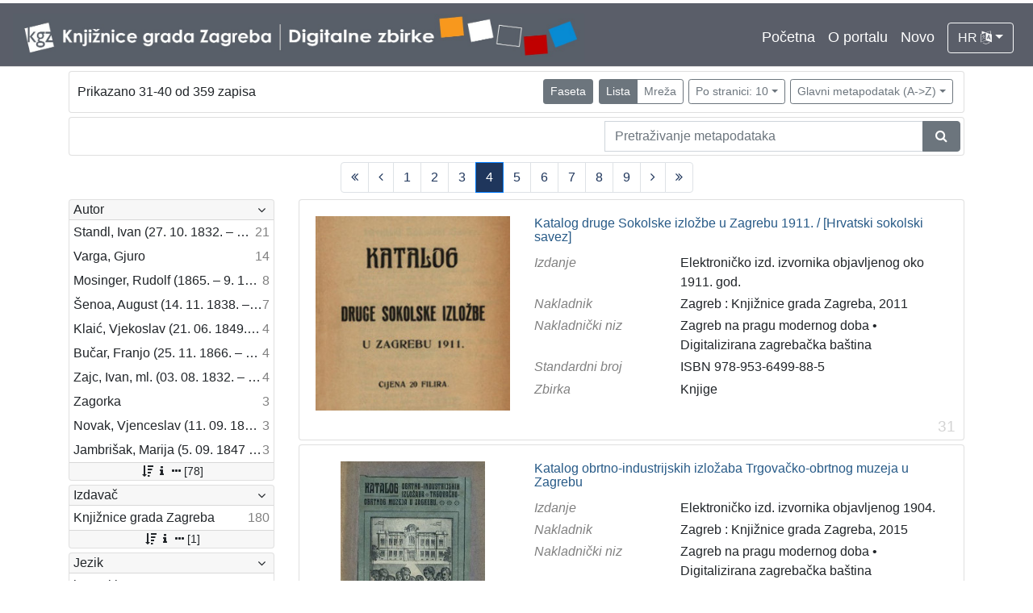

--- FILE ---
content_type: text/html; charset=UTF-8
request_url: https://digitalnezbirke.kgz.hr/?pr=l&mrx%5B10234%5D%5B17082%5D=a&page=4&view=list&oby=rmr&obyt=a&ps=10
body_size: 6501
content:
<!DOCTYPE html><html lang="hr"><head><title>Digitalne zbirke Knjižnica grada Zagreba</title><meta name="viewport" content="width=device-width, initial-scale=1"><link href="./lib/font-awesome/4.7.0/css/font-awesome.min.css" rel="stylesheet"><link rel="stylesheet" href="https://cdn.jsdelivr.net/npm/bootstrap@4.5.3/dist/css/bootstrap.min.css" integrity="sha384-TX8t27EcRE3e/ihU7zmQxVncDAy5uIKz4rEkgIXeMed4M0jlfIDPvg6uqKI2xXr2" crossorigin="anonymous"><script src="https://code.jquery.com/jquery-3.5.1.min.js" integrity="sha256-9/aliU8dGd2tb6OSsuzixeV4y/faTqgFtohetphbbj0=" crossorigin="anonymous"></script><script src="https://cdn.jsdelivr.net/npm/bootstrap@4.5.3/dist/js/bootstrap.bundle.min.js" integrity="sha384-ho+j7jyWK8fNQe+A12Hb8AhRq26LrZ/JpcUGGOn+Y7RsweNrtN/tE3MoK7ZeZDyx" crossorigin="anonymous"></script><link href="./public/core/css/indigo.css?_v102" rel="stylesheet"><link href="./public/core/css/header.css?_v102" rel="stylesheet"><link href="./public/core/css/footer.css?_v102" rel="stylesheet"><link href="./public/core/css/indigoLogo.css?_=2" rel="stylesheet"><link href="./public/core/css/infoToolbar.css?_v102" rel="stylesheet"><link href="./public/core/css/queryToolbar.css?_v102" rel="stylesheet"><link href="./public/core/css/recordViewer.css?_v102" rel="stylesheet"><link href="./public/core/css/popover.css?_v102" rel="stylesheet"><link href="./public/core/css/pagination.css?_v102" rel="stylesheet"><link href="./public/core/css/spinners/line-scale.css?_v102" rel="stylesheet"><link href="./public/core/css/facet.css?_v102" rel="stylesheet"><link href="./public/core/css/singleFacet.css?_v102" rel="stylesheet"><link href="./public/core/css/singleFacetCheckbox.css?_v102" rel="stylesheet"><link href="./public/core/css/singleFacetInfo.css?_v102" rel="stylesheet"><link href="./public/core/css/recordInfo.css?_v102" rel="stylesheet"><link href="./public/core/css/navigationDrawer.css?_v102" rel="stylesheet"><link href="./public/core/css/infoToolbarWithFacet.css?_v102" rel="stylesheet"><link href="./public/core/css/recordList.css?_v102" rel="stylesheet"><link href="./public/core/css/metadataValue.css?_v102" rel="stylesheet"><link href="./public/core/css/modal.css?_v102" rel="stylesheet"><link href="./public/portal/css/main.css?_v102" rel="stylesheet"></head><body><div class="indigo-navigation-drawer"><div class="indigo-navigation-drawer-toolbar"><button class="btn btn-sm btn-secondary indigo-navigation-drawer-close-button" onclick="Indigo.Front.NavigationDrawer.toggleDrawer();"><i class="fa fa-times"></i></button></div><div class="indigo-navigation-drawer-content"></div></div><nav class="navbar navbar-expand-lg navbar-dark indigo-navbar"><a class="navbar-brand" href="./"><img class="indigo-navbar-logo" src="./public/portal/img/DZB_Portal_Naslovna traka_Izmjene_2019_crop.jpg"></a><button class="navbar-toggler indigo-toggle-button" type="button" data-toggle="collapse" data-target="#indigo-toggle-btn"><span class="navbar-toggler-icon"></span></button><div class="navbar-collapse justify-content-end collapse" id="indigo-toggle-btn"><ul class="navbar-nav"><li class="nav-item indigo-navbar-nav-item"><a class="indigo-navbar-option" href="./">Početna</a></li><li class="nav-item indigo-navbar-nav-item"><a class="indigo-navbar-option" href="./?ct2=portal">O portalu</a></li><li class="nav-item indigo-navbar-nav-item"><a class="indigo-navbar-option" href="./?pr=l&filter=10077&oby=timec&obyt=d">Novo</a></li><li class="nav-item indigo-navbar-nav-item"><div class="dropdown indigo-dropdown"><button class="btn btn-outline-light dropdown-toggle indigo-dropdown-toggle-button" type="button" data-toggle="dropdown">HR <i class="fa fa-language"></i></button><div class="dropdown-menu dropdown-menu-right indigo-dropdown-menu"><a class="dropdown-item indigo-dropdown-item" href="./?locale=ls&lc=hr">Hrvatski (HR)</a><a class="dropdown-item indigo-dropdown-item" href="./?locale=ls&lc=en">English (EN)</a></div></div></li></ul></div></nav><div class="container-lg indigo-container"><div class="card card-body indigo-infotoolbar"><div class="row"><div class="col-md-4 col-sm-12 indigo-infotoolbar-text">Prikazano 31-40 od 359 zapisa</div><div class="col-md-8 col-sm-12 indigo-infotoolbar-action"><div class="btn btn-sm btn-secondary" onclick="Indigo.Front.Facet.toggle(); Indigo.Front.Facet.toggleDrawerForFacets();" id="facet_toggle_button">Faseta</div><div class="btn-group indigo-infotoolbar-btn-group"><a class="btn btn-sm btn-secondary" href="./?pr=l&mrx%5B10234%5D%5B17082%5D=a&page=1&view=list&oby=rmr&obyt=a&ps=10">Lista</a><a class="btn btn-sm btn-outline-secondary" href="./?pr=l&mrx%5B10234%5D%5B17082%5D=a&page=1&view=grid&oby=rmr&obyt=a&ps=10">Mreža</a></div><div class="dropdown indigo-pagesize-dropdown"><button class="btn btn-sm btn-outline-secondary dropdown-toggle indigo-pagesize-dropdown-toggle-button" type="button" data-toggle="dropdown">Po stranici: 10</button><div class="dropdown-menu indigo-pagesize-dropdown-menu"><a class="dropdown-item indigo-pagesize-dropdown-item" href="./?pr=l&mrx%5B10234%5D%5B17082%5D=a&page=4&view=list&oby=rmr&obyt=a&ps=10">10</a><a class="dropdown-item indigo-pagesize-dropdown-item" href="./?pr=l&mrx%5B10234%5D%5B17082%5D=a&page=4&view=list&oby=rmr&obyt=a&ps=25">25</a><a class="dropdown-item indigo-pagesize-dropdown-item" href="./?pr=l&mrx%5B10234%5D%5B17082%5D=a&page=4&view=list&oby=rmr&obyt=a&ps=50">50</a><a class="dropdown-item indigo-pagesize-dropdown-item" href="./?pr=l&mrx%5B10234%5D%5B17082%5D=a&page=4&view=list&oby=rmr&obyt=a&ps=100">100</a></div></div><div class="dropdown indigo-sort-dropdown"><button class="btn btn-sm btn-outline-secondary dropdown-toggle indigo-sort-dropdown-toggle-button" type="button" data-toggle="dropdown">Glavni metapodatak (A->Z)</button><div class="dropdown-menu dropdown-menu-right indigo-sort-dropdown-menu"><a class="dropdown-item indigo-sort-dropdown-item" href="./?pr=l&mrx%5B10234%5D%5B17082%5D=a&page=4&view=list&ps=10&oby=rmr&obyt=a">Glavni metapodatak (A->Z)</a><a class="dropdown-item indigo-sort-dropdown-item" href="./?pr=l&mrx%5B10234%5D%5B17082%5D=a&page=4&view=list&ps=10&oby=rmr&obyt=d">Glavni metapodatak (Z->A)</a></div></div></div></div></div><div class="card card-body p-1 mb-1"><div class="row d-flex justify-content-end"><div class="col-sm-12 col-md-5"><div class="indigo-searchbar"><form method="get" autocomplete="off" id="indigo_searchbar_form"><div class="input-group"><input type="hidden" name="pr" value="l"><input class="form-control indigo-searchbar-input" type="text" name="msq" placeholder="Pretraživanje metapodataka" onfocus="this.select();" required="required"><input type="hidden" name="view" value="list"><input type="hidden" name="mrx[10234][17082]" value="a"><input type="hidden" name="page" value="4"><input type="hidden" name="view" value="list"><input type="hidden" name="oby" value="rmr"><input type="hidden" name="obyt" value="a"><input type="hidden" name="ps" value="10"><div class="input-group-append indigo-searchbar-button-holder"><button class="btn btn-secondary indigo-searchbar-button" type="submit" title="Pretraži"><i class="fa fa-search fa-fw"></i></button></div></div></form></div></div></div></div><nav><ul class="pagination justify-content-center indigo-pagination"><li class="page-item indigo-pagination-item"><a class="page-link indigo-pagination-link" href="./?pr=l&mrx%5B10234%5D%5B17082%5D=a&page=1&view=list&oby=rmr&obyt=a&ps=10" rel="nofollow"><i class="fa fa-angle-double-left"></i></a></li><li class="page-item indigo-pagination-item"><a class="page-link indigo-pagination-link" href="./?pr=l&mrx%5B10234%5D%5B17082%5D=a&page=3&view=list&oby=rmr&obyt=a&ps=10" rel="nofollow"><i class="fa fa-angle-left"></i></a></li><li class="page-item indigo-pagination-item"><a class="page-link indigo-pagination-link" href="./?pr=l&mrx%5B10234%5D%5B17082%5D=a&page=1&view=list&oby=rmr&obyt=a&ps=10" rel="nofollow">1</a></li><li class="page-item indigo-pagination-item"><a class="page-link indigo-pagination-link" href="./?pr=l&mrx%5B10234%5D%5B17082%5D=a&page=2&view=list&oby=rmr&obyt=a&ps=10" rel="nofollow">2</a></li><li class="page-item indigo-pagination-item"><a class="page-link indigo-pagination-link" href="./?pr=l&mrx%5B10234%5D%5B17082%5D=a&page=3&view=list&oby=rmr&obyt=a&ps=10" rel="nofollow">3</a></li><li class="page-item active indigo-pagination-item"><a class="page-link indigo-pagination-link" href="./?pr=l&mrx%5B10234%5D%5B17082%5D=a&page=4&view=list&oby=rmr&obyt=a&ps=10" rel="nofollow">4</a><span class="sr-only">(current)</span></li><li class="page-item indigo-pagination-item"><a class="page-link indigo-pagination-link" href="./?pr=l&mrx%5B10234%5D%5B17082%5D=a&page=5&view=list&oby=rmr&obyt=a&ps=10" rel="nofollow">5</a></li><li class="page-item indigo-pagination-item"><a class="page-link indigo-pagination-link" href="./?pr=l&mrx%5B10234%5D%5B17082%5D=a&page=6&view=list&oby=rmr&obyt=a&ps=10" rel="nofollow">6</a></li><li class="page-item indigo-pagination-item"><a class="page-link indigo-pagination-link" href="./?pr=l&mrx%5B10234%5D%5B17082%5D=a&page=7&view=list&oby=rmr&obyt=a&ps=10" rel="nofollow">7</a></li><li class="page-item indigo-pagination-item"><a class="page-link indigo-pagination-link" href="./?pr=l&mrx%5B10234%5D%5B17082%5D=a&page=8&view=list&oby=rmr&obyt=a&ps=10" rel="nofollow">8</a></li><li class="page-item indigo-pagination-item"><a class="page-link indigo-pagination-link" href="./?pr=l&mrx%5B10234%5D%5B17082%5D=a&page=9&view=list&oby=rmr&obyt=a&ps=10" rel="nofollow">9</a></li><li class="page-item indigo-pagination-item"><a class="page-link indigo-pagination-link" href="./?pr=l&mrx%5B10234%5D%5B17082%5D=a&page=5&view=list&oby=rmr&obyt=a&ps=10" rel="nofollow"><i class="fa fa-angle-right"></i></a></li><li class="page-item indigo-pagination-item"><a class="page-link indigo-pagination-link" href="./?pr=l&mrx%5B10234%5D%5B17082%5D=a&page=36&view=list&oby=rmr&obyt=a&ps=10" rel="nofollow"><i class="fa fa-angle-double-right"></i></a></li></ul></nav><div class="row"><div class="d-none d-md-block col-3 indigo-record-list-facet" data-route="./api.php?pr=facets&mrx%5B10234%5D%5B17082%5D=a&page=4&view=list&oby=rmr&obyt=a&ps=10"></div><div class="col indigo-record-list-items"><div class="card card-body indigo-recordlistitem"><div class="row"><div class="col-md-4 col-sm-12 text-center"><a href="./?pr=i&id=18318"><img class="img-fluid indigo-recordlistitem-image" src="https://digitalnezbirke.kgz.hr/rdfcgtv/rep/z/r4/za6/zr4za6t7ke9r.jpg" alt="Katalog druge Sokolske izložbe u Zagrebu 1911. / [Hrvatski sokolski savez]"></a><div class="indigo-recordlistitem-image-toolbar-option"></div></div><div class="col-md-8 col-sm-12"><a class="indigo-recordlistitem-title" href="./?pr=i&id=18318">Katalog druge Sokolske izložbe u Zagrebu 1911. / [Hrvatski sokolski savez]</a><div class="indigo-recordlistitem-metadata"><div class="row indigo-recordlistitem-metadata-row"><div class="col-md-4 col-sm-12"><div class="indigo-recordlistitem-label">Izdanje</div></div><div class="col-md-8 col-sm-12"><span class="indigo-metadatavalue-none">Elektroničko izd. izvornika objavljenog oko 1911. god.</span></div></div><div class="row indigo-recordlistitem-metadata-row"><div class="col-md-4 col-sm-12"><div class="indigo-recordlistitem-label">Nakladnik</div></div><div class="col-md-8 col-sm-12"><span class="indigo-metadatavalue-none">Zagreb : Knjižnice grada Zagreba, 2011</span></div></div><div class="row indigo-recordlistitem-metadata-row"><div class="col-md-4 col-sm-12"><div class="indigo-recordlistitem-label">Nakladnički niz</div></div><div class="col-md-8 col-sm-12"><a class="indigo-metadatavalue-concept indigo-pointer" href="./?pr=l&mrf[10234][17082]=a" tabindex="0" data-concept="./?pc=i&id=17082" data-related="./?pr=l&mrf[10234][17082]=a" data-filter="./?pr=l&mrx%5B10234%5D%5B17082%5D=a&page=4&view=list&oby=rmr&obyt=a&ps=10&mrf[10234][17082]=a" onclick="Indigo.Front.metadataPopover(event);">Zagreb na pragu modernog doba</a> &#149; <a class="indigo-metadatavalue-concept indigo-pointer" href="./?pr=l&mrf[10234][17253]=a" tabindex="0" data-concept="./?pc=i&id=17253" data-related="./?pr=l&mrf[10234][17253]=a" data-filter="./?pr=l&mrx%5B10234%5D%5B17082%5D=a&page=4&view=list&oby=rmr&obyt=a&ps=10&mrf[10234][17253]=a" onclick="Indigo.Front.metadataPopover(event);">Digitalizirana zagrebačka baština</a></div></div><div class="row indigo-recordlistitem-metadata-row"><div class="col-md-4 col-sm-12"><div class="indigo-recordlistitem-label">Standardni broj</div></div><div class="col-md-8 col-sm-12"><span class="indigo-metadatavalue-none">ISBN 978-953-6499-88-5</span></div></div><div class="row indigo-recordlistitem-metadata-row"><div class="col-md-4 col-sm-12"><div class="indigo-recordlistitem-label">Zbirka</div></div><div class="col-md-8 col-sm-12"><a class="indigo-metadatavalue-concept indigo-pointer" href="./?pr=l&mrf[10096][17059]=a" tabindex="0" data-concept="./?pc=i&id=17059" data-related="./?pr=l&mrf[10096][17059]=a" data-filter="./?pr=l&mrx%5B10234%5D%5B17082%5D=a&page=4&view=list&oby=rmr&obyt=a&ps=10&mrf[10096][17059]=a" onclick="Indigo.Front.metadataPopover(event);">Knjige</a></div></div></div></div></div><div class="indigo-record-list-record-index">31</div></div><div class="card card-body indigo-recordlistitem"><div class="row"><div class="col-md-4 col-sm-12 text-center"><a href="./?pr=i&id=18607"><img class="img-fluid indigo-recordlistitem-image" src="https://digitalnezbirke.kgz.hr/rdfcgtv/rep/a/rz/2dl/arz2dlil5jor.jpg" alt="Katalog obrtno-industrijskih izložaba Trgovačko-obrtnog muzeja u Zagrebu"></a><div class="indigo-recordlistitem-image-toolbar-option"></div></div><div class="col-md-8 col-sm-12"><a class="indigo-recordlistitem-title" href="./?pr=i&id=18607">Katalog obrtno-industrijskih izložaba Trgovačko-obrtnog muzeja u Zagrebu</a><div class="indigo-recordlistitem-metadata"><div class="row indigo-recordlistitem-metadata-row"><div class="col-md-4 col-sm-12"><div class="indigo-recordlistitem-label">Izdanje</div></div><div class="col-md-8 col-sm-12"><span class="indigo-metadatavalue-none">Elektroničko izd. izvornika objavljenog 1904.</span></div></div><div class="row indigo-recordlistitem-metadata-row"><div class="col-md-4 col-sm-12"><div class="indigo-recordlistitem-label">Nakladnik</div></div><div class="col-md-8 col-sm-12"><span class="indigo-metadatavalue-none">Zagreb : Knjižnice grada Zagreba, 2015</span></div></div><div class="row indigo-recordlistitem-metadata-row"><div class="col-md-4 col-sm-12"><div class="indigo-recordlistitem-label">Nakladnički niz</div></div><div class="col-md-8 col-sm-12"><a class="indigo-metadatavalue-concept indigo-pointer" href="./?pr=l&mrf[10234][17082]=a" tabindex="0" data-concept="./?pc=i&id=17082" data-related="./?pr=l&mrf[10234][17082]=a" data-filter="./?pr=l&mrx%5B10234%5D%5B17082%5D=a&page=4&view=list&oby=rmr&obyt=a&ps=10&mrf[10234][17082]=a" onclick="Indigo.Front.metadataPopover(event);">Zagreb na pragu modernog doba</a> &#149; <a class="indigo-metadatavalue-concept indigo-pointer" href="./?pr=l&mrf[10234][17253]=a" tabindex="0" data-concept="./?pc=i&id=17253" data-related="./?pr=l&mrf[10234][17253]=a" data-filter="./?pr=l&mrx%5B10234%5D%5B17082%5D=a&page=4&view=list&oby=rmr&obyt=a&ps=10&mrf[10234][17253]=a" onclick="Indigo.Front.metadataPopover(event);">Digitalizirana zagrebačka baština</a></div></div><div class="row indigo-recordlistitem-metadata-row"><div class="col-md-4 col-sm-12"><div class="indigo-recordlistitem-label">Standardni broj</div></div><div class="col-md-8 col-sm-12"><span class="indigo-metadatavalue-none">ISBN 978-953-337-046-0</span></div></div><div class="row indigo-recordlistitem-metadata-row"><div class="col-md-4 col-sm-12"><div class="indigo-recordlistitem-label">Zbirka</div></div><div class="col-md-8 col-sm-12"><a class="indigo-metadatavalue-concept indigo-pointer" href="./?pr=l&mrf[10096][17059]=a" tabindex="0" data-concept="./?pc=i&id=17059" data-related="./?pr=l&mrf[10096][17059]=a" data-filter="./?pr=l&mrx%5B10234%5D%5B17082%5D=a&page=4&view=list&oby=rmr&obyt=a&ps=10&mrf[10096][17059]=a" onclick="Indigo.Front.metadataPopover(event);">Knjige</a></div></div></div></div></div><div class="indigo-record-list-record-index">32</div></div><div class="card card-body indigo-recordlistitem"><div class="row"><div class="col-md-4 col-sm-12 text-center"><a href="./?pr=i&id=18273"><img class="img-fluid indigo-recordlistitem-image" src="https://digitalnezbirke.kgz.hr/rdfcgtv/rep/l/8n/573/l8n573f14gzr.jpg" alt="Kazališni almanak : za godinu ... / uredila i izdala Uprava Hrvatskog zemaljskog kazališta"></a><div class="indigo-recordlistitem-image-toolbar-option"></div></div><div class="col-md-8 col-sm-12"><a class="indigo-recordlistitem-title" href="./?pr=i&id=18273">Kazališni almanak : za godinu ... / uredila i izdala Uprava Hrvatskog zemaljskog kazališta</a><div class="indigo-recordlistitem-metadata"><div class="row indigo-recordlistitem-metadata-row"><div class="col-md-4 col-sm-12"><div class="indigo-recordlistitem-label">Izdanje</div></div><div class="col-md-8 col-sm-12"><span class="indigo-metadatavalue-none">Elektroničko izd. izvornika objavljenog 1895.</span></div></div><div class="row indigo-recordlistitem-metadata-row"><div class="col-md-4 col-sm-12"><div class="indigo-recordlistitem-label">Nakladnik</div></div><div class="col-md-8 col-sm-12"><span class="indigo-metadatavalue-none">Zagreb : Knjižnice grada Zagreba, 2009.</span></div></div><div class="row indigo-recordlistitem-metadata-row"><div class="col-md-4 col-sm-12"><div class="indigo-recordlistitem-label">Nakladnički niz</div></div><div class="col-md-8 col-sm-12"><a class="indigo-metadatavalue-concept indigo-pointer" href="./?pr=l&mrf[10234][17253]=a" tabindex="0" data-concept="./?pc=i&id=17253" data-related="./?pr=l&mrf[10234][17253]=a" data-filter="./?pr=l&mrx%5B10234%5D%5B17082%5D=a&page=4&view=list&oby=rmr&obyt=a&ps=10&mrf[10234][17253]=a" onclick="Indigo.Front.metadataPopover(event);">Digitalizirana zagrebačka baština</a> &#149; <a class="indigo-metadatavalue-concept indigo-pointer" href="./?pr=l&mrf[10234][17082]=a" tabindex="0" data-concept="./?pc=i&id=17082" data-related="./?pr=l&mrf[10234][17082]=a" data-filter="./?pr=l&mrx%5B10234%5D%5B17082%5D=a&page=4&view=list&oby=rmr&obyt=a&ps=10&mrf[10234][17082]=a" onclick="Indigo.Front.metadataPopover(event);">Zagreb na pragu modernog doba</a></div></div><div class="row indigo-recordlistitem-metadata-row"><div class="col-md-4 col-sm-12"><div class="indigo-recordlistitem-label">Standardni broj</div></div><div class="col-md-8 col-sm-12"><span class="indigo-metadatavalue-none">ISSN 1849-1340</span> &#149; <span class="indigo-metadatavalue-none">ISBN 978-953-6499-57-1</span></div></div><div class="row indigo-recordlistitem-metadata-row"><div class="col-md-4 col-sm-12"><div class="indigo-recordlistitem-label">Zbirka</div></div><div class="col-md-8 col-sm-12"><a class="indigo-metadatavalue-concept indigo-pointer" href="./?pr=l&mrf[10096][17061]=a" tabindex="0" data-concept="./?pc=i&id=17061" data-related="./?pr=l&mrf[10096][17061]=a" data-filter="./?pr=l&mrx%5B10234%5D%5B17082%5D=a&page=4&view=list&oby=rmr&obyt=a&ps=10&mrf[10096][17061]=a" onclick="Indigo.Front.metadataPopover(event);">Serijske publikacije</a></div></div></div></div></div><div class="indigo-record-list-record-index">33</div></div><div class="card card-body indigo-recordlistitem"><div class="row"><div class="col-md-4 col-sm-12 text-center"><a href="./?pr=i&id=18304"><img class="img-fluid indigo-recordlistitem-image" src="https://digitalnezbirke.kgz.hr/rdfcgtv/rep/z/r4/za6/zr4za6t7koor.jpg" alt="Kazališni godišnjak / uredila i izdala Uprava hrvatskog zemaljskog kazališta"></a><div class="indigo-recordlistitem-image-toolbar-option"></div></div><div class="col-md-8 col-sm-12"><a class="indigo-recordlistitem-title" href="./?pr=i&id=18304">Kazališni godišnjak / uredila i izdala Uprava hrvatskog zemaljskog kazališta</a><div class="indigo-recordlistitem-metadata"><div class="row indigo-recordlistitem-metadata-row"><div class="col-md-4 col-sm-12"><div class="indigo-recordlistitem-label">Izdanje</div></div><div class="col-md-8 col-sm-12"><span class="indigo-metadatavalue-none">Elektroničko izd. izvornika koji je izlazio od 1896.-1901.</span></div></div><div class="row indigo-recordlistitem-metadata-row"><div class="col-md-4 col-sm-12"><div class="indigo-recordlistitem-label">Nakladnik</div></div><div class="col-md-8 col-sm-12"><span class="indigo-metadatavalue-none">Zagreb : Knjižnice grada Zagreba, 2009</span></div></div><div class="row indigo-recordlistitem-metadata-row"><div class="col-md-4 col-sm-12"><div class="indigo-recordlistitem-label">Nakladnički niz</div></div><div class="col-md-8 col-sm-12"><a class="indigo-metadatavalue-concept indigo-pointer" href="./?pr=l&mrf[10234][17082]=a" tabindex="0" data-concept="./?pc=i&id=17082" data-related="./?pr=l&mrf[10234][17082]=a" data-filter="./?pr=l&mrx%5B10234%5D%5B17082%5D=a&page=4&view=list&oby=rmr&obyt=a&ps=10&mrf[10234][17082]=a" onclick="Indigo.Front.metadataPopover(event);">Zagreb na pragu modernog doba</a> &#149; <a class="indigo-metadatavalue-concept indigo-pointer" href="./?pr=l&mrf[10234][17253]=a" tabindex="0" data-concept="./?pc=i&id=17253" data-related="./?pr=l&mrf[10234][17253]=a" data-filter="./?pr=l&mrx%5B10234%5D%5B17082%5D=a&page=4&view=list&oby=rmr&obyt=a&ps=10&mrf[10234][17253]=a" onclick="Indigo.Front.metadataPopover(event);">Digitalizirana zagrebačka baština</a></div></div><div class="row indigo-recordlistitem-metadata-row"><div class="col-md-4 col-sm-12"><div class="indigo-recordlistitem-label">Standardni broj</div></div><div class="col-md-8 col-sm-12"><span class="indigo-metadatavalue-none">ISSN 1849-1359</span> &#149; <span class="indigo-metadatavalue-none">ISBN 978-953-6499-58-8</span></div></div><div class="row indigo-recordlistitem-metadata-row"><div class="col-md-4 col-sm-12"><div class="indigo-recordlistitem-label">Zbirka</div></div><div class="col-md-8 col-sm-12"><a class="indigo-metadatavalue-concept indigo-pointer" href="./?pr=l&mrf[10096][17061]=a" tabindex="0" data-concept="./?pc=i&id=17061" data-related="./?pr=l&mrf[10096][17061]=a" data-filter="./?pr=l&mrx%5B10234%5D%5B17082%5D=a&page=4&view=list&oby=rmr&obyt=a&ps=10&mrf[10096][17061]=a" onclick="Indigo.Front.metadataPopover(event);">Serijske publikacije</a></div></div></div></div></div><div class="indigo-record-list-record-index">34</div></div><div class="card card-body indigo-recordlistitem"><div class="row"><div class="col-md-4 col-sm-12 text-center"><a href="./?pr=i&id=18613"><img class="img-fluid indigo-recordlistitem-image" src="https://digitalnezbirke.kgz.hr/rdfcgtv/rep/7/rj/p6k/7rjp6kueppvr.jpg" alt="Kr. primaljsko učilište i Zemaljsko rodilište u Zagrebu od godine 1877. do godine 1896. / sastavio Ant. Lobmayer"></a><div class="indigo-recordlistitem-image-toolbar-option"></div></div><div class="col-md-8 col-sm-12"><a class="indigo-recordlistitem-title" href="./?pr=i&id=18613">Kr. primaljsko učilište i Zemaljsko rodilište u Zagrebu od godine 1877. do godine 1896. / sastavio Ant. Lobmayer</a><div class="indigo-recordlistitem-metadata"><div class="row indigo-recordlistitem-metadata-row"><div class="col-md-4 col-sm-12"><div class="indigo-recordlistitem-label">Autor</div></div><div class="col-md-8 col-sm-12"><a class="indigo-metadatavalue-concept indigo-pointer" href="./?pr=l&mrf[10057][17197]=a" tabindex="0" data-concept="./?pc=i&id=17197" data-related="./?pr=l&mrf[10057][17197]=a" data-filter="./?pr=l&mrx%5B10234%5D%5B17082%5D=a&page=4&view=list&oby=rmr&obyt=a&ps=10&mrf[10057][17197]=a" onclick="Indigo.Front.metadataPopover(event);">Lobmayer, Antun (12. 08. 1844. – 21. 03. 1906.)</a></div></div><div class="row indigo-recordlistitem-metadata-row"><div class="col-md-4 col-sm-12"><div class="indigo-recordlistitem-label">Izdanje</div></div><div class="col-md-8 col-sm-12"><span class="indigo-metadatavalue-none">Elektroničko izd. izvornika objavljenog 1896.</span></div></div><div class="row indigo-recordlistitem-metadata-row"><div class="col-md-4 col-sm-12"><div class="indigo-recordlistitem-label">Nakladnik</div></div><div class="col-md-8 col-sm-12"><span class="indigo-metadatavalue-none">Zagreb : Knjižnice grada Zagreba, 2015</span></div></div><div class="row indigo-recordlistitem-metadata-row"><div class="col-md-4 col-sm-12"><div class="indigo-recordlistitem-label">Nakladnički niz</div></div><div class="col-md-8 col-sm-12"><a class="indigo-metadatavalue-concept indigo-pointer" href="./?pr=l&mrf[10234][17082]=a" tabindex="0" data-concept="./?pc=i&id=17082" data-related="./?pr=l&mrf[10234][17082]=a" data-filter="./?pr=l&mrx%5B10234%5D%5B17082%5D=a&page=4&view=list&oby=rmr&obyt=a&ps=10&mrf[10234][17082]=a" onclick="Indigo.Front.metadataPopover(event);">Zagreb na pragu modernog doba</a> &#149; <a class="indigo-metadatavalue-concept indigo-pointer" href="./?pr=l&mrf[10234][17253]=a" tabindex="0" data-concept="./?pc=i&id=17253" data-related="./?pr=l&mrf[10234][17253]=a" data-filter="./?pr=l&mrx%5B10234%5D%5B17082%5D=a&page=4&view=list&oby=rmr&obyt=a&ps=10&mrf[10234][17253]=a" onclick="Indigo.Front.metadataPopover(event);">Digitalizirana zagrebačka baština</a></div></div><div class="row indigo-recordlistitem-metadata-row"><div class="col-md-4 col-sm-12"><div class="indigo-recordlistitem-label">Standardni broj</div></div><div class="col-md-8 col-sm-12"><span class="indigo-metadatavalue-none">ISBN 978-953-337-045-3</span></div></div><div class="row indigo-recordlistitem-metadata-row"><div class="col-md-4 col-sm-12"><div class="indigo-recordlistitem-label">Zbirka</div></div><div class="col-md-8 col-sm-12"><a class="indigo-metadatavalue-concept indigo-pointer" href="./?pr=l&mrf[10096][17059]=a" tabindex="0" data-concept="./?pc=i&id=17059" data-related="./?pr=l&mrf[10096][17059]=a" data-filter="./?pr=l&mrx%5B10234%5D%5B17082%5D=a&page=4&view=list&oby=rmr&obyt=a&ps=10&mrf[10096][17059]=a" onclick="Indigo.Front.metadataPopover(event);">Knjige</a></div></div></div></div></div><div class="indigo-record-list-record-index">35</div></div><div class="card card-body indigo-recordlistitem"><div class="row"><div class="col-md-4 col-sm-12 text-center"><a href="./?pr=i&id=18314"><img class="img-fluid indigo-recordlistitem-image" src="https://digitalnezbirke.kgz.hr/rdfcgtv/rep/9/re/om4/9reom4s5omzr.jpg" alt="Ljubav i zloba : prva hrvatska opera : u dva čina / u muziku stavio Vatroslav Lisinski ; rieči dra. Dimitrije Demetra"></a><div class="indigo-recordlistitem-image-toolbar-option"></div></div><div class="col-md-8 col-sm-12"><a class="indigo-recordlistitem-title" href="./?pr=i&id=18314">Ljubav i zloba : prva hrvatska opera : u dva čina / u muziku stavio Vatroslav Lisinski ; rieči dra. Dimitrije Demetra</a><div class="indigo-recordlistitem-metadata"><div class="row indigo-recordlistitem-metadata-row"><div class="col-md-4 col-sm-12"><div class="indigo-recordlistitem-label">Autor</div></div><div class="col-md-8 col-sm-12"><a class="indigo-metadatavalue-concept indigo-pointer" href="./?pr=l&mrf[10057][17136]=a" tabindex="0" data-concept="./?pc=i&id=17136" data-related="./?pr=l&mrf[10057][17136]=a" data-filter="./?pr=l&mrx%5B10234%5D%5B17082%5D=a&page=4&view=list&oby=rmr&obyt=a&ps=10&mrf[10057][17136]=a" onclick="Indigo.Front.metadataPopover(event);">Lisinski, Vatroslav (8. 07. 1819. – 31. 05. 1854.)</a></div></div><div class="row indigo-recordlistitem-metadata-row"><div class="col-md-4 col-sm-12"><div class="indigo-recordlistitem-label">Izdanje</div></div><div class="col-md-8 col-sm-12"><span class="indigo-metadatavalue-none">Elektroničko izd. izvornika objavljenog 1891.</span></div></div><div class="row indigo-recordlistitem-metadata-row"><div class="col-md-4 col-sm-12"><div class="indigo-recordlistitem-label">Nakladnik</div></div><div class="col-md-8 col-sm-12"><span class="indigo-metadatavalue-none">Zagreb : Knjižnice grada Zagreba, 2009.</span></div></div><div class="row indigo-recordlistitem-metadata-row"><div class="col-md-4 col-sm-12"><div class="indigo-recordlistitem-label">Nakladnički niz</div></div><div class="col-md-8 col-sm-12"><a class="indigo-metadatavalue-concept indigo-pointer" href="./?pr=l&mrf[10234][17082]=a" tabindex="0" data-concept="./?pc=i&id=17082" data-related="./?pr=l&mrf[10234][17082]=a" data-filter="./?pr=l&mrx%5B10234%5D%5B17082%5D=a&page=4&view=list&oby=rmr&obyt=a&ps=10&mrf[10234][17082]=a" onclick="Indigo.Front.metadataPopover(event);">Zagreb na pragu modernog doba</a> &#149; <a class="indigo-metadatavalue-concept indigo-pointer" href="./?pr=l&mrf[10234][17253]=a" tabindex="0" data-concept="./?pc=i&id=17253" data-related="./?pr=l&mrf[10234][17253]=a" data-filter="./?pr=l&mrx%5B10234%5D%5B17082%5D=a&page=4&view=list&oby=rmr&obyt=a&ps=10&mrf[10234][17253]=a" onclick="Indigo.Front.metadataPopover(event);">Digitalizirana zagrebačka baština</a></div></div><div class="row indigo-recordlistitem-metadata-row"><div class="col-md-4 col-sm-12"><div class="indigo-recordlistitem-label">Standardni broj</div></div><div class="col-md-8 col-sm-12"><span class="indigo-metadatavalue-none">ISMN 979-0-801329-07-3</span></div></div><div class="row indigo-recordlistitem-metadata-row"><div class="col-md-4 col-sm-12"><div class="indigo-recordlistitem-label">Zbirka</div></div><div class="col-md-8 col-sm-12"><a class="indigo-metadatavalue-concept indigo-pointer" href="./?pr=l&mrf[10096][17063]=a" tabindex="0" data-concept="./?pc=i&id=17063" data-related="./?pr=l&mrf[10096][17063]=a" data-filter="./?pr=l&mrx%5B10234%5D%5B17082%5D=a&page=4&view=list&oby=rmr&obyt=a&ps=10&mrf[10096][17063]=a" onclick="Indigo.Front.metadataPopover(event);">Notni zapisi</a></div></div></div></div></div><div class="indigo-record-list-record-index">36</div></div><div class="card card-body indigo-recordlistitem"><div class="row"><div class="col-md-4 col-sm-12 text-center"><a href="./?pr=i&id=18271"><img class="img-fluid indigo-recordlistitem-image" src="https://digitalnezbirke.kgz.hr/rdfcgtv/rep/z/r4/za6/zr4za6t7g46r.jpg" alt="Ljubica : izvorna vesela igra iz zagrebačkog života : u tri čina / August Šenoa"></a><div class="indigo-recordlistitem-image-toolbar-option"></div></div><div class="col-md-8 col-sm-12"><a class="indigo-recordlistitem-title" href="./?pr=i&id=18271">Ljubica : izvorna vesela igra iz zagrebačkog života : u tri čina / August Šenoa</a><div class="indigo-recordlistitem-metadata"><div class="row indigo-recordlistitem-metadata-row"><div class="col-md-4 col-sm-12"><div class="indigo-recordlistitem-label">Autor</div></div><div class="col-md-8 col-sm-12"><a class="indigo-metadatavalue-concept indigo-pointer" href="./?pr=l&mrf[10057][17102]=a" tabindex="0" data-concept="./?pc=i&id=17102" data-related="./?pr=l&mrf[10057][17102]=a" data-filter="./?pr=l&mrx%5B10234%5D%5B17082%5D=a&page=4&view=list&oby=rmr&obyt=a&ps=10&mrf[10057][17102]=a" onclick="Indigo.Front.metadataPopover(event);">Šenoa, August (14. 11. 1838. – 13. 12. 1881.)</a></div></div><div class="row indigo-recordlistitem-metadata-row"><div class="col-md-4 col-sm-12"><div class="indigo-recordlistitem-label">Izdanje</div></div><div class="col-md-8 col-sm-12"><span class="indigo-metadatavalue-none">Elektroničko izd. izvornika objavljenog 1866.</span></div></div><div class="row indigo-recordlistitem-metadata-row"><div class="col-md-4 col-sm-12"><div class="indigo-recordlistitem-label">Nakladnik</div></div><div class="col-md-8 col-sm-12"><span class="indigo-metadatavalue-none">Zagreb : Knjižnice grada Zagreba, 2009.</span></div></div><div class="row indigo-recordlistitem-metadata-row"><div class="col-md-4 col-sm-12"><div class="indigo-recordlistitem-label">Nakladnički niz</div></div><div class="col-md-8 col-sm-12"><a class="indigo-metadatavalue-concept indigo-pointer" href="./?pr=l&mrf[10234][17082]=a" tabindex="0" data-concept="./?pc=i&id=17082" data-related="./?pr=l&mrf[10234][17082]=a" data-filter="./?pr=l&mrx%5B10234%5D%5B17082%5D=a&page=4&view=list&oby=rmr&obyt=a&ps=10&mrf[10234][17082]=a" onclick="Indigo.Front.metadataPopover(event);">Zagreb na pragu modernog doba</a> &#149; <a class="indigo-metadatavalue-concept indigo-pointer" href="./?pr=l&mrf[10234][17253]=a" tabindex="0" data-concept="./?pc=i&id=17253" data-related="./?pr=l&mrf[10234][17253]=a" data-filter="./?pr=l&mrx%5B10234%5D%5B17082%5D=a&page=4&view=list&oby=rmr&obyt=a&ps=10&mrf[10234][17253]=a" onclick="Indigo.Front.metadataPopover(event);">Digitalizirana zagrebačka baština</a></div></div><div class="row indigo-recordlistitem-metadata-row"><div class="col-md-4 col-sm-12"><div class="indigo-recordlistitem-label">Standardni broj</div></div><div class="col-md-8 col-sm-12"><span class="indigo-metadatavalue-none">ISBN 978-953-6499-38-0</span></div></div><div class="row indigo-recordlistitem-metadata-row"><div class="col-md-4 col-sm-12"><div class="indigo-recordlistitem-label">Zbirka</div></div><div class="col-md-8 col-sm-12"><a class="indigo-metadatavalue-concept indigo-pointer" href="./?pr=l&mrf[10096][17059]=a" tabindex="0" data-concept="./?pc=i&id=17059" data-related="./?pr=l&mrf[10096][17059]=a" data-filter="./?pr=l&mrx%5B10234%5D%5B17082%5D=a&page=4&view=list&oby=rmr&obyt=a&ps=10&mrf[10096][17059]=a" onclick="Indigo.Front.metadataPopover(event);">Knjige</a></div></div></div></div></div><div class="indigo-record-list-record-index">37</div></div><div class="card card-body indigo-recordlistitem"><div class="row"><div class="col-md-4 col-sm-12 text-center"><a href="./?pr=i&id=18265"><img class="img-fluid indigo-recordlistitem-image" src="https://digitalnezbirke.kgz.hr/rdfcgtv/rep/9/r6/kzm/9r6kzmcjokb8.jpg" alt="Mala zorna obuka sa hrv., njem., i franc. riječima"></a><div class="indigo-recordlistitem-image-toolbar-option"></div></div><div class="col-md-8 col-sm-12"><a class="indigo-recordlistitem-title" href="./?pr=i&id=18265">Mala zorna obuka sa hrv., njem., i franc. riječima</a><div class="indigo-recordlistitem-metadata"><div class="row indigo-recordlistitem-metadata-row"><div class="col-md-4 col-sm-12"><div class="indigo-recordlistitem-label">Izdanje</div></div><div class="col-md-8 col-sm-12"><span class="indigo-metadatavalue-none">Elektroničko izd. izvornika objavljenog 1903.</span></div></div><div class="row indigo-recordlistitem-metadata-row"><div class="col-md-4 col-sm-12"><div class="indigo-recordlistitem-label">Nakladnik</div></div><div class="col-md-8 col-sm-12"><span class="indigo-metadatavalue-none">Zagreb : Knjižnice grada Zagreba, 2008.</span></div></div><div class="row indigo-recordlistitem-metadata-row"><div class="col-md-4 col-sm-12"><div class="indigo-recordlistitem-label">Nakladnički niz</div></div><div class="col-md-8 col-sm-12"><a class="indigo-metadatavalue-concept indigo-pointer" href="./?pr=l&mrf[10234][17082]=a" tabindex="0" data-concept="./?pc=i&id=17082" data-related="./?pr=l&mrf[10234][17082]=a" data-filter="./?pr=l&mrx%5B10234%5D%5B17082%5D=a&page=4&view=list&oby=rmr&obyt=a&ps=10&mrf[10234][17082]=a" onclick="Indigo.Front.metadataPopover(event);">Zagreb na pragu modernog doba</a> &#149; <a class="indigo-metadatavalue-concept indigo-pointer" href="./?pr=l&mrf[10234][17253]=a" tabindex="0" data-concept="./?pc=i&id=17253" data-related="./?pr=l&mrf[10234][17253]=a" data-filter="./?pr=l&mrx%5B10234%5D%5B17082%5D=a&page=4&view=list&oby=rmr&obyt=a&ps=10&mrf[10234][17253]=a" onclick="Indigo.Front.metadataPopover(event);">Digitalizirana zagrebačka baština</a> &#149; <a class="indigo-metadatavalue-concept indigo-pointer" href="./?pr=l&mrf[10234][19778]=a" tabindex="0" data-concept="./?pc=i&id=19778" data-related="./?pr=l&mrf[10234][19778]=a" data-filter="./?pr=l&mrx%5B10234%5D%5B17082%5D=a&page=4&view=list&oby=rmr&obyt=a&ps=10&mrf[10234][19778]=a" onclick="Indigo.Front.metadataPopover(event);">Knjige za djecu i mladež</a></div></div><div class="row indigo-recordlistitem-metadata-row"><div class="col-md-4 col-sm-12"><div class="indigo-recordlistitem-label">Standardni broj</div></div><div class="col-md-8 col-sm-12"><span class="indigo-metadatavalue-none">ISBN 978-953-6499-31-1</span></div></div><div class="row indigo-recordlistitem-metadata-row"><div class="col-md-4 col-sm-12"><div class="indigo-recordlistitem-label">Zbirka</div></div><div class="col-md-8 col-sm-12"><a class="indigo-metadatavalue-concept indigo-pointer" href="./?pr=l&mrf[10096][17059]=a" tabindex="0" data-concept="./?pc=i&id=17059" data-related="./?pr=l&mrf[10096][17059]=a" data-filter="./?pr=l&mrx%5B10234%5D%5B17082%5D=a&page=4&view=list&oby=rmr&obyt=a&ps=10&mrf[10096][17059]=a" onclick="Indigo.Front.metadataPopover(event);">Knjige</a> &#149; <a class="indigo-metadatavalue-concept indigo-pointer" href="./?pr=l&mrf[10096][17058]=a" tabindex="0" data-concept="./?pc=i&id=17058" data-related="./?pr=l&mrf[10096][17058]=a" data-filter="./?pr=l&mrx%5B10234%5D%5B17082%5D=a&page=4&view=list&oby=rmr&obyt=a&ps=10&mrf[10096][17058]=a" onclick="Indigo.Front.metadataPopover(event);">Knjige za djecu i mladež</a></div></div></div></div></div><div class="indigo-record-list-record-index">38</div></div><div class="card card-body indigo-recordlistitem"><div class="row"><div class="col-md-4 col-sm-12 text-center"><a href="./?pr=i&id=18274"><img class="img-fluid indigo-recordlistitem-image" src="https://digitalnezbirke.kgz.hr/rdfcgtv/rep/a/rz/2dl/arz2dlil52nr.jpg" alt="Matica hrvatska od godine 1842. do 1892. : spomen knjiga : sa dvanaest slika i jednim snimkom rukopisa / napisali Tade Smičiklas i Franjo Marković"></a><div class="indigo-recordlistitem-image-toolbar-option"></div></div><div class="col-md-8 col-sm-12"><a class="indigo-recordlistitem-title" href="./?pr=i&id=18274">Matica hrvatska od godine 1842. do 1892. : spomen knjiga : sa dvanaest slika i jednim snimkom rukopisa / napisali Tade Smičiklas i Franjo Marković</a><div class="indigo-recordlistitem-metadata"><div class="row indigo-recordlistitem-metadata-row"><div class="col-md-4 col-sm-12"><div class="indigo-recordlistitem-label">Autor</div></div><div class="col-md-8 col-sm-12"><a class="indigo-metadatavalue-concept indigo-pointer" href="./?pr=l&mrf[10057][17108]=a" tabindex="0" data-concept="./?pc=i&id=17108" data-related="./?pr=l&mrf[10057][17108]=a" data-filter="./?pr=l&mrx%5B10234%5D%5B17082%5D=a&page=4&view=list&oby=rmr&obyt=a&ps=10&mrf[10057][17108]=a" onclick="Indigo.Front.metadataPopover(event);">Smičiklas, Tadija (1. 10. 1843. – 8. 6. 1914.)</a></div></div><div class="row indigo-recordlistitem-metadata-row"><div class="col-md-4 col-sm-12"><div class="indigo-recordlistitem-label">Izdanje</div></div><div class="col-md-8 col-sm-12"><span class="indigo-metadatavalue-none">Elektroničko izd. izvornika objavljenog 1892.</span></div></div><div class="row indigo-recordlistitem-metadata-row"><div class="col-md-4 col-sm-12"><div class="indigo-recordlistitem-label">Nakladnik</div></div><div class="col-md-8 col-sm-12"><span class="indigo-metadatavalue-none">Zagreb : Knjižnice grada Zagreba, 2010.</span></div></div><div class="row indigo-recordlistitem-metadata-row"><div class="col-md-4 col-sm-12"><div class="indigo-recordlistitem-label">Nakladnički niz</div></div><div class="col-md-8 col-sm-12"><a class="indigo-metadatavalue-concept indigo-pointer" href="./?pr=l&mrf[10234][17082]=a" tabindex="0" data-concept="./?pc=i&id=17082" data-related="./?pr=l&mrf[10234][17082]=a" data-filter="./?pr=l&mrx%5B10234%5D%5B17082%5D=a&page=4&view=list&oby=rmr&obyt=a&ps=10&mrf[10234][17082]=a" onclick="Indigo.Front.metadataPopover(event);">Zagreb na pragu modernog doba</a> &#149; <a class="indigo-metadatavalue-concept indigo-pointer" href="./?pr=l&mrf[10234][17253]=a" tabindex="0" data-concept="./?pc=i&id=17253" data-related="./?pr=l&mrf[10234][17253]=a" data-filter="./?pr=l&mrx%5B10234%5D%5B17082%5D=a&page=4&view=list&oby=rmr&obyt=a&ps=10&mrf[10234][17253]=a" onclick="Indigo.Front.metadataPopover(event);">Digitalizirana zagrebačka baština</a></div></div><div class="row indigo-recordlistitem-metadata-row"><div class="col-md-4 col-sm-12"><div class="indigo-recordlistitem-label">Standardni broj</div></div><div class="col-md-8 col-sm-12"><span class="indigo-metadatavalue-none">ISBN 978-953-6499-70-0</span></div></div><div class="row indigo-recordlistitem-metadata-row"><div class="col-md-4 col-sm-12"><div class="indigo-recordlistitem-label">Zbirka</div></div><div class="col-md-8 col-sm-12"><a class="indigo-metadatavalue-concept indigo-pointer" href="./?pr=l&mrf[10096][17059]=a" tabindex="0" data-concept="./?pc=i&id=17059" data-related="./?pr=l&mrf[10096][17059]=a" data-filter="./?pr=l&mrx%5B10234%5D%5B17082%5D=a&page=4&view=list&oby=rmr&obyt=a&ps=10&mrf[10096][17059]=a" onclick="Indigo.Front.metadataPopover(event);">Knjige</a></div></div></div></div></div><div class="indigo-record-list-record-index">39</div></div><div class="card card-body indigo-recordlistitem"><div class="row"><div class="col-md-4 col-sm-12 text-center"><a href="./?pr=i&id=18326"><img class="img-fluid indigo-recordlistitem-image" src="https://digitalnezbirke.kgz.hr/rdfcgtv/rep/5/8d/g31/58dg31tg3opr.jpg" alt="Matinee Otona Žerta : dvorana "Kola", dne 5. srpnja 1891. : program"></a><div class="indigo-recordlistitem-image-toolbar-option"></div></div><div class="col-md-8 col-sm-12"><a class="indigo-recordlistitem-title" href="./?pr=i&id=18326">Matinee Otona Žerta : dvorana "Kola", dne 5. srpnja 1891. : program</a><div class="indigo-recordlistitem-metadata"><div class="row indigo-recordlistitem-metadata-row"><div class="col-md-4 col-sm-12"><div class="indigo-recordlistitem-label">Izdanje</div></div><div class="col-md-8 col-sm-12"><span class="indigo-metadatavalue-none">Elektroničko izd. izvornika objavljenog 1891</span></div></div><div class="row indigo-recordlistitem-metadata-row"><div class="col-md-4 col-sm-12"><div class="indigo-recordlistitem-label">Nakladnik</div></div><div class="col-md-8 col-sm-12"><span class="indigo-metadatavalue-none">Zagreb : Knjižnice grada Zagreba, 2008</span></div></div><div class="row indigo-recordlistitem-metadata-row"><div class="col-md-4 col-sm-12"><div class="indigo-recordlistitem-label">Nakladnički niz</div></div><div class="col-md-8 col-sm-12"><a class="indigo-metadatavalue-concept indigo-pointer" href="./?pr=l&mrf[10234][17253]=a" tabindex="0" data-concept="./?pc=i&id=17253" data-related="./?pr=l&mrf[10234][17253]=a" data-filter="./?pr=l&mrx%5B10234%5D%5B17082%5D=a&page=4&view=list&oby=rmr&obyt=a&ps=10&mrf[10234][17253]=a" onclick="Indigo.Front.metadataPopover(event);">Digitalizirana zagrebačka baština</a> &#149; <a class="indigo-metadatavalue-concept indigo-pointer" href="./?pr=l&mrf[10234][17082]=a" tabindex="0" data-concept="./?pc=i&id=17082" data-related="./?pr=l&mrf[10234][17082]=a" data-filter="./?pr=l&mrx%5B10234%5D%5B17082%5D=a&page=4&view=list&oby=rmr&obyt=a&ps=10&mrf[10234][17082]=a" onclick="Indigo.Front.metadataPopover(event);">Zagreb na pragu modernog doba</a></div></div><div class="row indigo-recordlistitem-metadata-row"><div class="col-md-4 col-sm-12"><div class="indigo-recordlistitem-label">Zbirka</div></div><div class="col-md-8 col-sm-12"><a class="indigo-metadatavalue-concept indigo-pointer" href="./?pr=l&mrf[10096][17056]=a" tabindex="0" data-concept="./?pc=i&id=17056" data-related="./?pr=l&mrf[10096][17056]=a" data-filter="./?pr=l&mrx%5B10234%5D%5B17082%5D=a&page=4&view=list&oby=rmr&obyt=a&ps=10&mrf[10096][17056]=a" onclick="Indigo.Front.metadataPopover(event);">Sitni tisak</a></div></div></div></div></div><div class="indigo-record-list-record-index">40</div></div></div></div><nav><ul class="pagination justify-content-center indigo-pagination"><li class="page-item indigo-pagination-item"><a class="page-link indigo-pagination-link" href="./?pr=l&mrx%5B10234%5D%5B17082%5D=a&page=1&view=list&oby=rmr&obyt=a&ps=10" rel="nofollow"><i class="fa fa-angle-double-left"></i></a></li><li class="page-item indigo-pagination-item"><a class="page-link indigo-pagination-link" href="./?pr=l&mrx%5B10234%5D%5B17082%5D=a&page=3&view=list&oby=rmr&obyt=a&ps=10" rel="nofollow"><i class="fa fa-angle-left"></i></a></li><li class="page-item indigo-pagination-item"><a class="page-link indigo-pagination-link" href="./?pr=l&mrx%5B10234%5D%5B17082%5D=a&page=1&view=list&oby=rmr&obyt=a&ps=10" rel="nofollow">1</a></li><li class="page-item indigo-pagination-item"><a class="page-link indigo-pagination-link" href="./?pr=l&mrx%5B10234%5D%5B17082%5D=a&page=2&view=list&oby=rmr&obyt=a&ps=10" rel="nofollow">2</a></li><li class="page-item indigo-pagination-item"><a class="page-link indigo-pagination-link" href="./?pr=l&mrx%5B10234%5D%5B17082%5D=a&page=3&view=list&oby=rmr&obyt=a&ps=10" rel="nofollow">3</a></li><li class="page-item active indigo-pagination-item"><a class="page-link indigo-pagination-link" href="./?pr=l&mrx%5B10234%5D%5B17082%5D=a&page=4&view=list&oby=rmr&obyt=a&ps=10" rel="nofollow">4</a><span class="sr-only">(current)</span></li><li class="page-item indigo-pagination-item"><a class="page-link indigo-pagination-link" href="./?pr=l&mrx%5B10234%5D%5B17082%5D=a&page=5&view=list&oby=rmr&obyt=a&ps=10" rel="nofollow">5</a></li><li class="page-item indigo-pagination-item"><a class="page-link indigo-pagination-link" href="./?pr=l&mrx%5B10234%5D%5B17082%5D=a&page=6&view=list&oby=rmr&obyt=a&ps=10" rel="nofollow">6</a></li><li class="page-item indigo-pagination-item"><a class="page-link indigo-pagination-link" href="./?pr=l&mrx%5B10234%5D%5B17082%5D=a&page=7&view=list&oby=rmr&obyt=a&ps=10" rel="nofollow">7</a></li><li class="page-item indigo-pagination-item"><a class="page-link indigo-pagination-link" href="./?pr=l&mrx%5B10234%5D%5B17082%5D=a&page=8&view=list&oby=rmr&obyt=a&ps=10" rel="nofollow">8</a></li><li class="page-item indigo-pagination-item"><a class="page-link indigo-pagination-link" href="./?pr=l&mrx%5B10234%5D%5B17082%5D=a&page=9&view=list&oby=rmr&obyt=a&ps=10" rel="nofollow">9</a></li><li class="page-item indigo-pagination-item"><a class="page-link indigo-pagination-link" href="./?pr=l&mrx%5B10234%5D%5B17082%5D=a&page=5&view=list&oby=rmr&obyt=a&ps=10" rel="nofollow"><i class="fa fa-angle-right"></i></a></li><li class="page-item indigo-pagination-item"><a class="page-link indigo-pagination-link" href="./?pr=l&mrx%5B10234%5D%5B17082%5D=a&page=36&view=list&oby=rmr&obyt=a&ps=10" rel="nofollow"><i class="fa fa-angle-double-right"></i></a></li></ul></nav></div><div class="indigo-footer"><div class="container"><div class="indigo-footer-before"><div class="row"><div class="col"><div><div class="indigo-footer-link"><div><a class="d-block my-2" href="./?ct2=accessibility">Izjava o pristupačnosti</a><a class="d-block my-2" href="./?ct2=portal">O portalu</a><a class="d-block my-2" href="./?ct2=terms">Uvjeti korištenja</a><a class="d-block my-2" href="./?ct2=linkovi">Linkovi</a><a class="d-block my-2" href="./?ct2=suradnici">Suradnici</a><a class="d-block my-2" href="./?ct2=impressum">Impressum</a><a class="d-block my-2" href="./?ct2=kontakt">Kontakt</a></div></div></div><div class="my-3 pt-3 d-flex align-items-center" style="border-top: 1px solid #FFF; font-size: 90%"><a class="p-1 mx-2" style="background: white" href="https://www.zagreb.hr/" target="_blank"><img style="height: 20px" src="./public/portal/img/grb-zg.jpg"></a><a class="p-1 mx-2" style="background: white" href="https://min-kulture.gov.hr/" target="_blank"><img style="height: 20px" src="./public/portal/img/grb-mk.jpg"></a><div class="mr-auto">Projekt Digitalizirana zagrebačka baština sufinanciran je sredstvima Grada Zagreba i Ministarstva kulture i medija Republike Hrvatske</div><a class="p-1 mx-2" style="background: white" href="https://citaj.hr/" target="_blank"><img style="height: 20px" src="./public/portal/img/godina-citanja.jpg"></a></div></div></div></div><div class="row"><div class="col-8 indigo-footer-left-col">© 2026 Digitalne zbirke Knjižnica grada Zagreba Sva prava pridržana</div><div class="col-4 text-right"><a class="in-logo p-1" href="http://www.eindigo.net/" title="Powered by Indigo" id="in_logo" target="_blank"><img class="in-logo-img" title="Powered by Indigo" src-trans="https://a.eindigo.net/cdn/eindigo/logo/indigo-gray.png" src-color="https://a.eindigo.net/cdn/eindigo/logo/indigo-color.png" src="https://a.eindigo.net/cdn/eindigo/logo/indigo-gray.png" alt="indigo"><span class="in-logo-inf">Powered by Indigo</span></a></div></div></div></div><div class="modal fade indigo-modal" tabindex="-1" id="indigo_modal"><div class="modal-dialog modal-lg indigo-modal-dialog"><div class="modal-content indigo-modal-content"></div></div></div><script src="./public/core/js/MultiClamp.min-2.0.2.js?_v102"></script><script src="./public/core/js/indigo.js?_v102"></script><script src="./public/core/js/indigoLogo.js?_v102"></script><script src="./public/core/js/popover.js?_v102"></script><script src="https://unpkg.com/vanilla-back-to-top@7.1.14/dist/vanilla-back-to-top.min.js"></script><script src="./public/core/js/backToTop.js?_v102"></script><script src="./public/core/js/facet.js?_v102"></script><script src="./public/core/js/singleFacetCheckbox.js?_v102"></script><script src="./public/core/js/navigationDrawer.js?_v102"></script><!-- Global site tag (gtag.js) - Google Analytics --><script async src="https://www.googletagmanager.com/gtag/js?id=UA-29182848-2"></script><script>window.dataLayer = window.dataLayer || [];function gtag(){dataLayer.push(arguments);}gtag('js', new Date());gtag('config', 'UA-29182848-2');</script></body></html>

--- FILE ---
content_type: text/html; charset=UTF-8
request_url: https://digitalnezbirke.kgz.hr/api.php?pr=facets&mrx%5B10234%5D%5B17082%5D=a&page=4&view=list&oby=rmr&obyt=a&ps=10
body_size: 3343
content:
<div class="card indigo-facet"><div class="card-header indigo-facet-header d-flex justify-content-between" data-toggle="collapse" data-target=".f0" onclick="Indigo.Front.Facet.toggleCollapse(event);"><div class="indigo-facet-header-text">Autor</div><i class="fa fa-angle-down fa-fw indigo-facet-header-icon"></i></div><div class="collapse show f0"><div class="card-body indigo-facet-body"><a class="d-flex justify-content-between indigo-facet-item" href="./?pr=l&mrx%5B10234%5D%5B17082%5D=a&page=4&view=list&oby=rmr&obyt=a&ps=10&fcc[10009][17089]=a&fc[10009][a17089]=fcc%5B10009%5D%5B17089%5D%3Da"><div class="indigo-facet-item-text">Standl, Ivan (27. 10. 1832. – 30. 8. 1897.)</div><div class="indigo-facet-item-count">21</div></a><a class="d-flex justify-content-between indigo-facet-item" href="./?pr=l&mrx%5B10234%5D%5B17082%5D=a&page=4&view=list&oby=rmr&obyt=a&ps=10&fcc[10009][17153]=a&fc[10009][a17153]=fcc%5B10009%5D%5B17153%5D%3Da"><div class="indigo-facet-item-text">Varga, Gjuro</div><div class="indigo-facet-item-count">14</div></a><a class="d-flex justify-content-between indigo-facet-item" href="./?pr=l&mrx%5B10234%5D%5B17082%5D=a&page=4&view=list&oby=rmr&obyt=a&ps=10&fcc[10009][17087]=a&fc[10009][a17087]=fcc%5B10009%5D%5B17087%5D%3Da"><div class="indigo-facet-item-text">Mosinger, Rudolf (1865. – 9. 10. 1918.)</div><div class="indigo-facet-item-count">8</div></a><a class="d-flex justify-content-between indigo-facet-item" href="./?pr=l&mrx%5B10234%5D%5B17082%5D=a&page=4&view=list&oby=rmr&obyt=a&ps=10&fcc[10009][17102]=a&fc[10009][a17102]=fcc%5B10009%5D%5B17102%5D%3Da"><div class="indigo-facet-item-text">Šenoa, August (14. 11. 1838. – 13. 12. 1881.)</div><div class="indigo-facet-item-count">7</div></a><a class="d-flex justify-content-between indigo-facet-item" href="./?pr=l&mrx%5B10234%5D%5B17082%5D=a&page=4&view=list&oby=rmr&obyt=a&ps=10&fcc[10009][17171]=a&fc[10009][a17171]=fcc%5B10009%5D%5B17171%5D%3Da"><div class="indigo-facet-item-text">Klaić, Vjekoslav (21. 06. 1849. – 01. 07. 1928.)</div><div class="indigo-facet-item-count">4</div></a><a class="d-flex justify-content-between indigo-facet-item" href="./?pr=l&mrx%5B10234%5D%5B17082%5D=a&page=4&view=list&oby=rmr&obyt=a&ps=10&fcc[10009][17103]=a&fc[10009][a17103]=fcc%5B10009%5D%5B17103%5D%3Da"><div class="indigo-facet-item-text">Bučar, Franjo (25. 11. 1866. – 26. 12. 1946.)</div><div class="indigo-facet-item-count">4</div></a><a class="d-flex justify-content-between indigo-facet-item" href="./?pr=l&mrx%5B10234%5D%5B17082%5D=a&page=4&view=list&oby=rmr&obyt=a&ps=10&fcc[10009][17138]=a&fc[10009][a17138]=fcc%5B10009%5D%5B17138%5D%3Da"><div class="indigo-facet-item-text">Zajc, Ivan, ml. (03. 08. 1832. – 16. 12. 1914.)</div><div class="indigo-facet-item-count">4</div></a><a class="d-flex justify-content-between indigo-facet-item" href="./?pr=l&mrx%5B10234%5D%5B17082%5D=a&page=4&view=list&oby=rmr&obyt=a&ps=10&fcc[10009][19759]=a&fc[10009][a19759]=fcc%5B10009%5D%5B19759%5D%3Da"><div class="indigo-facet-item-text">Zagorka</div><div class="indigo-facet-item-count">3</div></a><a class="d-flex justify-content-between indigo-facet-item" href="./?pr=l&mrx%5B10234%5D%5B17082%5D=a&page=4&view=list&oby=rmr&obyt=a&ps=10&fcc[10009][17118]=a&fc[10009][a17118]=fcc%5B10009%5D%5B17118%5D%3Da"><div class="indigo-facet-item-text">Novak, Vjenceslav (11. 09. 1859 – 20. 09. 1905)</div><div class="indigo-facet-item-count">3</div></a><a class="d-flex justify-content-between indigo-facet-item" href="./?pr=l&mrx%5B10234%5D%5B17082%5D=a&page=4&view=list&oby=rmr&obyt=a&ps=10&fcc[10009][17167]=a&fc[10009][a17167]=fcc%5B10009%5D%5B17167%5D%3Da"><div class="indigo-facet-item-text">Jambrišak, Marija (5. 09. 1847 – 23. 01. 1937)</div><div class="indigo-facet-item-count">3</div></a></div></div><div class="card-footer indigo-facet-footer collapse show f0"><a class="indigo-facet-item-more" href="./?pr=facet&mrx%5B10234%5D%5B17082%5D=a&view=list&oby=rmr&obyt=a&ps=10&fid=10009&fc%5Bpager%5D%5Bsize%5D=30" title="Pokaži više" data-route="./api.php?pr=facet&mrx%5B10234%5D%5B17082%5D=a&view=list&oby=rmr&obyt=a&ps=10&fid=10009&fc%5Bpager%5D%5Bsize%5D=30" data-toggle="modal" data-target="#indigo_modal" onclick="Indigo.Front.SingleFacetCheckbox.loadFacet(event);" data-facet="{&quot;label&quot;:&quot;Autor&quot;,&quot;facet_id&quot;:10009}"><i class="fa fa-sort-amount-desc fa-fw"></i><i class="fa fa-info fa-fw"></i><i class="fa fa-ellipsis-h fa-fw"></i>[78]</a></div></div><div class="card indigo-facet"><div class="card-header indigo-facet-header d-flex justify-content-between" data-toggle="collapse" data-target=".f1" onclick="Indigo.Front.Facet.toggleCollapse(event);"><div class="indigo-facet-header-text">Izdavač</div><i class="fa fa-angle-down fa-fw indigo-facet-header-icon"></i></div><div class="collapse show f1"><div class="card-body indigo-facet-body"><a class="d-flex justify-content-between indigo-facet-item" href="./?pr=l&mrx%5B10234%5D%5B17082%5D=a&page=4&view=list&oby=rmr&obyt=a&ps=10&mr[17081]=a&fc[10006][a17081]=mr%5B17081%5D%3Da"><div class="indigo-facet-item-text">Knjižnice grada Zagreba</div><div class="indigo-facet-item-count">180</div></a></div></div><div class="card-footer indigo-facet-footer collapse show f1"><a class="indigo-facet-item-more" href="./?pr=facet&mrx%5B10234%5D%5B17082%5D=a&view=list&oby=rmr&obyt=a&ps=10&fid=10006&fc%5Bpager%5D%5Bsize%5D=30" title="Pokaži više" data-route="./api.php?pr=facet&mrx%5B10234%5D%5B17082%5D=a&view=list&oby=rmr&obyt=a&ps=10&fid=10006&fc%5Bpager%5D%5Bsize%5D=30" data-toggle="modal" data-target="#indigo_modal" onclick="Indigo.Front.SingleFacetCheckbox.loadFacet(event);" data-facet="{&quot;label&quot;:&quot;Izdava\u010d&quot;,&quot;facet_id&quot;:10006}"><i class="fa fa-sort-amount-desc fa-fw"></i><i class="fa fa-info fa-fw"></i><i class="fa fa-ellipsis-h fa-fw"></i>[1]</a></div></div><div class="card indigo-facet"><div class="card-header indigo-facet-header d-flex justify-content-between" data-toggle="collapse" data-target=".f2" onclick="Indigo.Front.Facet.toggleCollapse(event);"><div class="indigo-facet-header-text">Jezik</div><i class="fa fa-angle-down fa-fw indigo-facet-header-icon"></i></div><div class="collapse show f2"><div class="card-body indigo-facet-body"><a class="d-flex justify-content-between indigo-facet-item" href="./?pr=l&mrx%5B10234%5D%5B17082%5D=a&page=4&view=list&oby=rmr&obyt=a&ps=10&mr[19966]=a&fc[10008][a19966]=mr%5B19966%5D%3Da"><div class="indigo-facet-item-text">hrvatski</div><div class="indigo-facet-item-count">62</div></a><a class="d-flex justify-content-between indigo-facet-item" href="./?pr=l&mrx%5B10234%5D%5B17082%5D=a&page=4&view=list&oby=rmr&obyt=a&ps=10&mr[10027]=a&fc[10008][a10027]=mr%5B10027%5D%3Da"><div class="indigo-facet-item-text">njemački</div><div class="indigo-facet-item-count">43</div></a><a class="d-flex justify-content-between indigo-facet-item" href="./?pr=l&mrx%5B10234%5D%5B17082%5D=a&page=4&view=list&oby=rmr&obyt=a&ps=10&mr[10026]=a&fc[10008][a10026]=mr%5B10026%5D%3Da"><div class="indigo-facet-item-text">francuski</div><div class="indigo-facet-item-count">19</div></a><a class="d-flex justify-content-between indigo-facet-item" href="./?pr=l&mrx%5B10234%5D%5B17082%5D=a&page=4&view=list&oby=rmr&obyt=a&ps=10&mr[10029]=a&fc[10008][a10029]=mr%5B10029%5D%3Da"><div class="indigo-facet-item-text">mađarski</div><div class="indigo-facet-item-count">7</div></a><a class="d-flex justify-content-between indigo-facet-item" href="./?pr=l&mrx%5B10234%5D%5B17082%5D=a&page=4&view=list&oby=rmr&obyt=a&ps=10&mr[17260]=a&fc[10008][a17260]=mr%5B17260%5D%3Da"><div class="indigo-facet-item-text">talijanski</div><div class="indigo-facet-item-count">1</div></a></div></div><div class="card-footer indigo-facet-footer collapse show f2"><a class="indigo-facet-item-more" href="./?pr=facet&mrx%5B10234%5D%5B17082%5D=a&view=list&oby=rmr&obyt=a&ps=10&fid=10008&fc%5Bpager%5D%5Bsize%5D=30" title="Pokaži više" data-route="./api.php?pr=facet&mrx%5B10234%5D%5B17082%5D=a&view=list&oby=rmr&obyt=a&ps=10&fid=10008&fc%5Bpager%5D%5Bsize%5D=30" data-toggle="modal" data-target="#indigo_modal" onclick="Indigo.Front.SingleFacetCheckbox.loadFacet(event);" data-facet="{&quot;label&quot;:&quot;Jezik&quot;,&quot;facet_id&quot;:10008}"><i class="fa fa-sort-amount-desc fa-fw"></i><i class="fa fa-info fa-fw"></i><i class="fa fa-ellipsis-h fa-fw"></i>[5]</a></div></div><div class="card indigo-facet"><div class="card-header indigo-facet-header d-flex justify-content-between" data-toggle="collapse" data-target=".f3" onclick="Indigo.Front.Facet.toggleCollapse(event);"><div class="indigo-facet-header-text">Mjesto izdanja</div><i class="fa fa-angle-down fa-fw indigo-facet-header-icon"></i></div><div class="collapse show f3"><div class="card-body indigo-facet-body"><a class="d-flex justify-content-between indigo-facet-item" href="./?pr=l&mrx%5B10234%5D%5B17082%5D=a&page=4&view=list&oby=rmr&obyt=a&ps=10&mr[16809]=a&fc[10004][a16809]=mr%5B16809%5D%3Da"><div class="indigo-facet-item-text">Zagreb</div><div class="indigo-facet-item-count">298</div></a></div></div><div class="card-footer indigo-facet-footer collapse show f3"><a class="indigo-facet-item-more" href="./?pr=facet&mrx%5B10234%5D%5B17082%5D=a&view=list&oby=rmr&obyt=a&ps=10&fid=10004&fc%5Bpager%5D%5Bsize%5D=30" title="Pokaži više" data-route="./api.php?pr=facet&mrx%5B10234%5D%5B17082%5D=a&view=list&oby=rmr&obyt=a&ps=10&fid=10004&fc%5Bpager%5D%5Bsize%5D=30" data-toggle="modal" data-target="#indigo_modal" onclick="Indigo.Front.SingleFacetCheckbox.loadFacet(event);" data-facet="{&quot;label&quot;:&quot;Mjesto izdanja&quot;,&quot;facet_id&quot;:10004}"><i class="fa fa-sort-amount-desc fa-fw"></i><i class="fa fa-info fa-fw"></i><i class="fa fa-ellipsis-h fa-fw"></i>[1]</a></div></div><div class="card indigo-facet"><div class="card-header indigo-facet-header d-flex justify-content-between" data-toggle="collapse" data-target=".f4" onclick="Indigo.Front.Facet.toggleCollapse(event);"><div class="indigo-facet-header-text">Nakladnička cjelina</div><i class="fa fa-angle-down fa-fw indigo-facet-header-icon"></i></div><div class="collapse show f4"><div class="card-body indigo-facet-body"><a class="d-flex justify-content-between indigo-facet-item" href="./?pr=l&mrx%5B10234%5D%5B17082%5D=a&page=4&view=list&oby=rmr&obyt=a&ps=10&mr[17082]=a&fc[10001][a17082]=mr%5B17082%5D%3Da"><div class="indigo-facet-item-text">Zagreb na pragu modernog doba</div><div class="indigo-facet-item-count">350</div></a><a class="d-flex justify-content-between indigo-facet-item" href="./?pr=l&mrx%5B10234%5D%5B17082%5D=a&page=4&view=list&oby=rmr&obyt=a&ps=10&mr[17253]=a&fc[10001][a17253]=mr%5B17253%5D%3Da"><div class="indigo-facet-item-text">Digitalizirana zagrebačka baština</div><div class="indigo-facet-item-count">314</div></a><a class="d-flex justify-content-between indigo-facet-item" href="./?pr=l&mrx%5B10234%5D%5B17082%5D=a&page=4&view=list&oby=rmr&obyt=a&ps=10&mr[20555]=a&fc[10001][a20555]=mr%5B20555%5D%3Da"><div class="indigo-facet-item-text">Zagrebačke razglednice</div><div class="indigo-facet-item-count">50</div></a><a class="d-flex justify-content-between indigo-facet-item" href="./?pr=l&mrx%5B10234%5D%5B17082%5D=a&page=4&view=list&oby=rmr&obyt=a&ps=10&mr[20556]=a&fc[10001][a20556]=mr%5B20556%5D%3Da"><div class="indigo-facet-item-text">Portretne fotografije</div><div class="indigo-facet-item-count">43</div></a><a class="d-flex justify-content-between indigo-facet-item" href="./?pr=l&mrx%5B10234%5D%5B17082%5D=a&page=4&view=list&oby=rmr&obyt=a&ps=10&mr[19778]=a&fc[10001][a19778]=mr%5B19778%5D%3Da"><div class="indigo-facet-item-text">Knjige za djecu i mladež</div><div class="indigo-facet-item-count">24</div></a><a class="d-flex justify-content-between indigo-facet-item" href="./?pr=l&mrx%5B10234%5D%5B17082%5D=a&page=4&view=list&oby=rmr&obyt=a&ps=10&mr[21325]=a&fc[10001][a21325]=mr%5B21325%5D%3Da"><div class="indigo-facet-item-text">Sport</div><div class="indigo-facet-item-count">11</div></a><a class="d-flex justify-content-between indigo-facet-item" href="./?pr=l&mrx%5B10234%5D%5B17082%5D=a&page=4&view=list&oby=rmr&obyt=a&ps=10&mr[20775]=a&fc[10001][a20775]=mr%5B20775%5D%3Da"><div class="indigo-facet-item-text">Zagrebačke fotografije</div><div class="indigo-facet-item-count">11</div></a><a class="d-flex justify-content-between indigo-facet-item" href="./?pr=l&mrx%5B10234%5D%5B17082%5D=a&page=4&view=list&oby=rmr&obyt=a&ps=10&mr[20554]=a&fc[10001][a20554]=mr%5B20554%5D%3Da"><div class="indigo-facet-item-text">Propisi Gradskog poglavarstva</div><div class="indigo-facet-item-count">6</div></a><a class="d-flex justify-content-between indigo-facet-item" href="./?pr=l&mrx%5B10234%5D%5B17082%5D=a&page=4&view=list&oby=rmr&obyt=a&ps=10&mr[20553]=a&fc[10001][a20553]=mr%5B20553%5D%3Da"><div class="indigo-facet-item-text">Zagrebački potres</div><div class="indigo-facet-item-count">4</div></a><a class="d-flex justify-content-between indigo-facet-item" href="./?pr=l&mrx%5B10234%5D%5B17082%5D=a&page=4&view=list&oby=rmr&obyt=a&ps=10&mr[20776]=a&fc[10001][a20776]=mr%5B20776%5D%3Da"><div class="indigo-facet-item-text">Hrvatsko narodno kazalište</div><div class="indigo-facet-item-count">3</div></a></div></div><div class="card-footer indigo-facet-footer collapse show f4"><a class="indigo-facet-item-more" href="./?pr=facet&mrx%5B10234%5D%5B17082%5D=a&view=list&oby=rmr&obyt=a&ps=10&fid=10001&fc%5Bpager%5D%5Bsize%5D=30" title="Pokaži više" data-route="./api.php?pr=facet&mrx%5B10234%5D%5B17082%5D=a&view=list&oby=rmr&obyt=a&ps=10&fid=10001&fc%5Bpager%5D%5Bsize%5D=30" data-toggle="modal" data-target="#indigo_modal" onclick="Indigo.Front.SingleFacetCheckbox.loadFacet(event);" data-facet="{&quot;label&quot;:&quot;Nakladni\u010dka cjelina&quot;,&quot;facet_id&quot;:10001}"><i class="fa fa-sort-amount-desc fa-fw"></i><i class="fa fa-info fa-fw"></i><i class="fa fa-ellipsis-h fa-fw"></i>[15]</a></div></div><div class="card indigo-facet"><div class="card-header indigo-facet-header d-flex justify-content-between" data-toggle="collapse" data-target=".f5" onclick="Indigo.Front.Facet.toggleCollapse(event);"><div class="indigo-facet-header-text">Prava</div><i class="fa fa-angle-down fa-fw indigo-facet-header-icon"></i></div><div class="collapse show f5"><div class="card-body indigo-facet-body"><a class="d-flex justify-content-between indigo-facet-item" href="./?pr=l&mrx%5B10234%5D%5B17082%5D=a&page=4&view=list&oby=rmr&obyt=a&ps=10&mr[10020]=a&fc[10007][a10020]=mr%5B10020%5D%3Da"><div class="indigo-facet-item-text">Javno dobro</div><div class="indigo-facet-item-count">163</div></a><a class="d-flex justify-content-between indigo-facet-item" href="./?pr=l&mrx%5B10234%5D%5B17082%5D=a&page=4&view=list&oby=rmr&obyt=a&ps=10&mr[20004]=a&fc[10007][a20004]=mr%5B20004%5D%3Da"><div class="indigo-facet-item-text">Zaštićeno autorskim pravom</div><div class="indigo-facet-item-count">4</div></a></div></div><div class="card-footer indigo-facet-footer collapse show f5"><a class="indigo-facet-item-more" href="./?pr=facet&mrx%5B10234%5D%5B17082%5D=a&view=list&oby=rmr&obyt=a&ps=10&fid=10007&fc%5Bpager%5D%5Bsize%5D=30" title="Pokaži više" data-route="./api.php?pr=facet&mrx%5B10234%5D%5B17082%5D=a&view=list&oby=rmr&obyt=a&ps=10&fid=10007&fc%5Bpager%5D%5Bsize%5D=30" data-toggle="modal" data-target="#indigo_modal" onclick="Indigo.Front.SingleFacetCheckbox.loadFacet(event);" data-facet="{&quot;label&quot;:&quot;Prava&quot;,&quot;facet_id&quot;:10007}"><i class="fa fa-sort-amount-desc fa-fw"></i><i class="fa fa-info fa-fw"></i><i class="fa fa-ellipsis-h fa-fw"></i>[2]</a></div></div><div class="card indigo-facet"><div class="card-header indigo-facet-header d-flex justify-content-between" data-toggle="collapse" data-target=".f6" onclick="Indigo.Front.Facet.toggleCollapse(event);"><div class="indigo-facet-header-text">Vrsta građe</div><i class="fa fa-angle-down fa-fw indigo-facet-header-icon"></i></div><div class="collapse show f6"><div class="card-body indigo-facet-body"><a class="d-flex justify-content-between indigo-facet-item" href="./?pr=l&mrx%5B10234%5D%5B17082%5D=a&page=4&view=list&oby=rmr&obyt=a&ps=10&mr[17258]=a&fc[10003][a17258]=mr%5B17258%5D%3Da"><div class="indigo-facet-item-text">knjiga</div><div class="indigo-facet-item-count">105</div></a><a class="d-flex justify-content-between indigo-facet-item" href="./?pr=l&mrx%5B10234%5D%5B17082%5D=a&page=4&view=list&oby=rmr&obyt=a&ps=10&mr[18768]=a&fc[10003][a18768]=mr%5B18768%5D%3Da"><div class="indigo-facet-item-text">grafička građa</div><div class="indigo-facet-item-count">85</div></a><a class="d-flex justify-content-between indigo-facet-item" href="./?pr=l&mrx%5B10234%5D%5B17082%5D=a&page=4&view=list&oby=rmr&obyt=a&ps=10&mr[18767]=a&fc[10003][a18767]=mr%5B18767%5D%3Da"><div class="indigo-facet-item-text">razglednica</div><div class="indigo-facet-item-count">49</div></a><a class="d-flex justify-content-between indigo-facet-item" href="./?pr=l&mrx%5B10234%5D%5B17082%5D=a&page=4&view=list&oby=rmr&obyt=a&ps=10&mr[10040]=a&fc[10003][a10040]=mr%5B10040%5D%3Da"><div class="indigo-facet-item-text">fotografija</div><div class="indigo-facet-item-count">26</div></a><a class="d-flex justify-content-between indigo-facet-item" href="./?pr=l&mrx%5B10234%5D%5B17082%5D=a&page=4&view=list&oby=rmr&obyt=a&ps=10&mr[18764]=a&fc[10003][a18764]=mr%5B18764%5D%3Da"><div class="indigo-facet-item-text">notna građa</div><div class="indigo-facet-item-count">23</div></a><a class="d-flex justify-content-between indigo-facet-item" href="./?pr=l&mrx%5B10234%5D%5B17082%5D=a&page=4&view=list&oby=rmr&obyt=a&ps=10&mr[10038]=a&fc[10003][a10038]=mr%5B10038%5D%3Da"><div class="indigo-facet-item-text">časopis</div><div class="indigo-facet-item-count">21</div></a><a class="d-flex justify-content-between indigo-facet-item" href="./?pr=l&mrx%5B10234%5D%5B17082%5D=a&page=4&view=list&oby=rmr&obyt=a&ps=10&mr[18766]=a&fc[10003][a18766]=mr%5B18766%5D%3Da"><div class="indigo-facet-item-text">sitni tisak</div><div class="indigo-facet-item-count">20</div></a><a class="d-flex justify-content-between indigo-facet-item" href="./?pr=l&mrx%5B10234%5D%5B17082%5D=a&page=4&view=list&oby=rmr&obyt=a&ps=10&mr[20298]=a&fc[10003][a20298]=mr%5B20298%5D%3Da"><div class="indigo-facet-item-text">dopisnica</div><div class="indigo-facet-item-count">4</div></a><a class="d-flex justify-content-between indigo-facet-item" href="./?pr=l&mrx%5B10234%5D%5B17082%5D=a&page=4&view=list&oby=rmr&obyt=a&ps=10&mr[21292]=a&fc[10003][a21292]=mr%5B21292%5D%3Da"><div class="indigo-facet-item-text">zvučna građa - glazbena</div><div class="indigo-facet-item-count">3</div></a><a class="d-flex justify-content-between indigo-facet-item" href="./?pr=l&mrx%5B10234%5D%5B17082%5D=a&page=4&view=list&oby=rmr&obyt=a&ps=10&mr[18765]=a&fc[10003][a18765]=mr%5B18765%5D%3Da"><div class="indigo-facet-item-text">kartografska građa</div><div class="indigo-facet-item-count">2</div></a></div></div><div class="card-footer indigo-facet-footer collapse show f6"><a class="indigo-facet-item-more" href="./?pr=facet&mrx%5B10234%5D%5B17082%5D=a&view=list&oby=rmr&obyt=a&ps=10&fid=10003&fc%5Bpager%5D%5Bsize%5D=30" title="Pokaži više" data-route="./api.php?pr=facet&mrx%5B10234%5D%5B17082%5D=a&view=list&oby=rmr&obyt=a&ps=10&fid=10003&fc%5Bpager%5D%5Bsize%5D=30" data-toggle="modal" data-target="#indigo_modal" onclick="Indigo.Front.SingleFacetCheckbox.loadFacet(event);" data-facet="{&quot;label&quot;:&quot;Vrsta gra\u0111e&quot;,&quot;facet_id&quot;:10003}"><i class="fa fa-sort-amount-desc fa-fw"></i><i class="fa fa-info fa-fw"></i><i class="fa fa-ellipsis-h fa-fw"></i>[11]</a></div></div><div class="card indigo-facet"><div class="card-header indigo-facet-header d-flex justify-content-between" data-toggle="collapse" data-target=".f7" onclick="Indigo.Front.Facet.toggleCollapse(event);"><div class="indigo-facet-header-text">Zbirka</div><i class="fa fa-angle-down fa-fw indigo-facet-header-icon"></i></div><div class="collapse show f7"><div class="card-body indigo-facet-body"><a class="d-flex justify-content-between indigo-facet-item" href="./?pr=l&mrx%5B10234%5D%5B17082%5D=a&page=4&view=list&oby=rmr&obyt=a&ps=10&mr[17059]=a&fc[10002][a17059]=mr%5B17059%5D%3Da"><div class="indigo-facet-item-text">Knjige</div><div class="indigo-facet-item-count">139</div></a><a class="d-flex justify-content-between indigo-facet-item" href="./?pr=l&mrx%5B10234%5D%5B17082%5D=a&page=4&view=list&oby=rmr&obyt=a&ps=10&mr[17259]=a&fc[10002][a17259]=mr%5B17259%5D%3Da"><div class="indigo-facet-item-text">Grafička građa</div><div class="indigo-facet-item-count">123</div></a><a class="d-flex justify-content-between indigo-facet-item" href="./?pr=l&mrx%5B10234%5D%5B17082%5D=a&page=4&view=list&oby=rmr&obyt=a&ps=10&mr[17056]=a&fc[10002][a17056]=mr%5B17056%5D%3Da"><div class="indigo-facet-item-text">Sitni tisak</div><div class="indigo-facet-item-count">30</div></a><a class="d-flex justify-content-between indigo-facet-item" href="./?pr=l&mrx%5B10234%5D%5B17082%5D=a&page=4&view=list&oby=rmr&obyt=a&ps=10&mr[17063]=a&fc[10002][a17063]=mr%5B17063%5D%3Da"><div class="indigo-facet-item-text">Notni zapisi</div><div class="indigo-facet-item-count">27</div></a><a class="d-flex justify-content-between indigo-facet-item" href="./?pr=l&mrx%5B10234%5D%5B17082%5D=a&page=4&view=list&oby=rmr&obyt=a&ps=10&mr[17058]=a&fc[10002][a17058]=mr%5B17058%5D%3Da"><div class="indigo-facet-item-text">Knjige za djecu i mladež</div><div class="indigo-facet-item-count">24</div></a><a class="d-flex justify-content-between indigo-facet-item" href="./?pr=l&mrx%5B10234%5D%5B17082%5D=a&page=4&view=list&oby=rmr&obyt=a&ps=10&mr[17061]=a&fc[10002][a17061]=mr%5B17061%5D%3Da"><div class="indigo-facet-item-text">Serijske publikacije</div><div class="indigo-facet-item-count">23</div></a><a class="d-flex justify-content-between indigo-facet-item" href="./?pr=l&mrx%5B10234%5D%5B17082%5D=a&page=4&view=list&oby=rmr&obyt=a&ps=10&mr[17060]=a&fc[10002][a17060]=mr%5B17060%5D%3Da"><div class="indigo-facet-item-text">Zvučni zapisi</div><div class="indigo-facet-item-count">3</div></a><a class="d-flex justify-content-between indigo-facet-item" href="./?pr=l&mrx%5B10234%5D%5B17082%5D=a&page=4&view=list&oby=rmr&obyt=a&ps=10&mr[17062]=a&fc[10002][a17062]=mr%5B17062%5D%3Da"><div class="indigo-facet-item-text">Rukopisi</div><div class="indigo-facet-item-count">3</div></a><a class="d-flex justify-content-between indigo-facet-item" href="./?pr=l&mrx%5B10234%5D%5B17082%5D=a&page=4&view=list&oby=rmr&obyt=a&ps=10&mr[17057]=a&fc[10002][a17057]=mr%5B17057%5D%3Da"><div class="indigo-facet-item-text">Kartografska građa</div><div class="indigo-facet-item-count">2</div></a><a class="d-flex justify-content-between indigo-facet-item" href="./?pr=l&mrx%5B10234%5D%5B17082%5D=a&page=4&view=list&oby=rmr&obyt=a&ps=10&mr[17055]=a&fc[10002][a17055]=mr%5B17055%5D%3Da"><div class="indigo-facet-item-text">Razglednice</div><div class="indigo-facet-item-count">1</div></a></div></div><div class="card-footer indigo-facet-footer collapse show f7"><a class="indigo-facet-item-more" href="./?pr=facet&mrx%5B10234%5D%5B17082%5D=a&view=list&oby=rmr&obyt=a&ps=10&fid=10002&fc%5Bpager%5D%5Bsize%5D=30" title="Pokaži više" data-route="./api.php?pr=facet&mrx%5B10234%5D%5B17082%5D=a&view=list&oby=rmr&obyt=a&ps=10&fid=10002&fc%5Bpager%5D%5Bsize%5D=30" data-toggle="modal" data-target="#indigo_modal" onclick="Indigo.Front.SingleFacetCheckbox.loadFacet(event);" data-facet="{&quot;label&quot;:&quot;Zbirka&quot;,&quot;facet_id&quot;:10002}"><i class="fa fa-sort-amount-desc fa-fw"></i><i class="fa fa-info fa-fw"></i><i class="fa fa-ellipsis-h fa-fw"></i>[10]</a></div></div><script type="text/html" id="used_facets">{"status":"y","single_facet_loading_template_html":"<div class=\"card\"><div class=\"card-header indigo-single-facet-header\"><div class=\"d-flex justify-content-between\"><div class=\"indigo-single-facet-header-text\">{label}<\/div><button class=\"btn btn-sm btn-secondary m-1\" type=\"button\" data-dismiss=\"modal\"><i class=\"fa fa-times\"><\/i><\/button><\/div><\/div><div class=\"card-body indigo-single-facet-body\"><div class=\"indigo-single-facet-toolbar row\"><div class=\"offset-md-4 col-md-4 col-12 indigo-single-facet-toolbar-column\"><div class=\"indigo-single-facet-container-pager\"><div class=\"btn-group\"><div class=\"btn btn-sm btn-outline-secondary disabled\" title=\"Idi na prethodnu stranicu\"><i class=\"fa fa-arrow-left\"><\/i><\/div><div class=\"btn btn-sm btn-secondary disabled\">?\/?<\/div><div class=\"btn btn-sm btn-outline-secondary disabled\" title=\"Idi na sljede\u0107u stranicu\"><i class=\"fa fa-arrow-right\"><\/i><\/div><\/div><\/div><\/div><div class=\"col-md-4 col-12 indigo-single-facet-toolbar-column\"><div class=\"d-inline-block text-right\"><div class=\"btn-group ml-1\"><div class=\"btn btn-sm btn-outline-secondary disabled\" title=\"Sortiraj po broju zapisa\">Broj zapisa<\/div><div class=\"btn btn-sm btn-outline-secondary disabled\" title=\"Sortiraj po nazivu\">Naziv<\/div><\/div><div class=\"btn-group ml-1\"><div class=\"btn btn-sm btn-outline-secondary disabled\" title=\"Rastu\u0107e\"><i class=\"fa fa-sort-amount-asc\"><\/i><\/div><div class=\"btn btn-sm btn-outline-secondary disabled\" title=\"Padaju\u0107e\"><i class=\"fa fa-sort-amount-desc\"><\/i><\/div><\/div><\/div><\/div><\/div><div class=\"indigo-single-facet-content-loading-animation\"><div class=\"text-center p-5\"><div class=\"la-line-scale la-dark w-100\"><div><\/div><div><\/div><div><\/div><div><\/div><div><\/div><\/div><\/div><\/div><\/div><\/div>","single_facet_info_loading_template_html":"<div class=\"indigo-single-facet-info-container\"><div class=\"card indigo-single-facet-info-card\"><div class=\"card-header indigo-single-facet-info-header\"><div class=\"indigo-single-facet-info-title\">{label}<\/div><div class=\"indigo-single-facet-info-header-button-container\"><button class=\"btn btn-sm btn-secondary ml-1 indigo-single-facet-info-header-button\"><i class=\"fa fa-info-circle\"><\/i><\/button><button class=\"btn btn-sm btn-secondary ml-1 indigo-single-facet-info-header-button\"><i class=\"fa fa-times\"><\/i><\/button><\/div><\/div><div class=\"card-body indigo-single-facet-info-body\"><div class=\"text-center p-5\"><div class=\"la-line-scale la-dark w-100\"><div><\/div><div><\/div><div><\/div><div><\/div><div><\/div><\/div><\/div><\/div><\/div><\/div>"}</script>